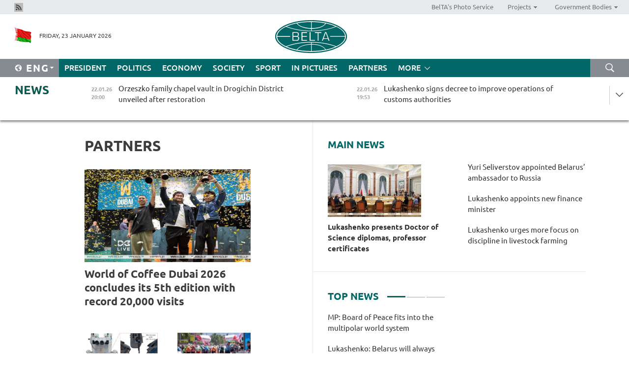

--- FILE ---
content_type: text/html; charset=UTF-8
request_url: https://eng.belta.by/partner_news/page/33/?day=21&month=10&year=22
body_size: 12144
content:
    
    	<!DOCTYPE HTML>
	<html lang="en-EN" >
	<head  prefix="article: https://ogp.me/ns/article#">
		<title>Partners | Belarus News | Belarusian news | Belarus today | news in Belarus | Minsk news | BELTA Page 33</title>
		<meta http-equiv="Content-Type" content="text/html; charset=utf-8">
                <meta name="viewport" content="width=device-width">
		<link rel="stylesheet" href="/styles/general_styles.css" type="text/css">
                                <link rel="stylesheet" href="/styles/styles2.css?1769128842" type="text/css">
                                <link rel="stylesheet" href="/styles/styles.css?1769128842" type="text/css">
                <link rel="stylesheet" href="/styles/tr_styles.css" type="text/css">
                            <link rel="icon" href="/desimages/fav.png" type="image/png">
		<meta name="keywords" content="">
		<meta name="description" content=" Page 33">
                
                 <link rel = "canonical" href="https://eng.belta.by/partner_news/page/33/">
                 
	    		                        <!-- Yandex.Metrika informer -->
<a href="https://metrika.yandex.by/stat/?id=15029098&amp;from=informer"
target="_blank" rel="nofollow"><img src="https://informer.yandex.ru/informer/15029098/1_1_FFFFFFFF_EFEFEFFF_0_pageviews"
style="width:80px; height:15px; border:0; display:none" alt="Яндекс.Метрика" title="Яндекс.Метрика: данные за сегодня (просмотры)" class="ym-advanced-informer" data-cid="15029098" data-lang="ru" /></a>
<!-- /Yandex.Metrika informer -->

<!-- Yandex.Metrika counter -->
<script type="text/javascript" >
   (function(m,e,t,r,i,k,a){m[i]=m[i]||function(){(m[i].a=m[i].a||[]).push(arguments)};
   m[i].l=1*new Date();
   for (var j = 0; j < document.scripts.length; j++) {if (document.scripts[j].src === r) { return; }}
   k=e.createElement(t),a=e.getElementsByTagName(t)[0],k.async=1,k.src=r,a.parentNode.insertBefore(k,a)})
   (window, document, "script", "https://mc.yandex.ru/metrika/tag.js", "ym");

   ym(15029098, "init", {
        clickmap:true,
        trackLinks:true,
        accurateTrackBounce:true,
        webvisor:true
   });
</script>
<noscript><div><img src="https://mc.yandex.ru/watch/15029098" style="position:absolute; left:-9999px;" alt="" /></div></noscript>
<!-- /Yandex.Metrika counter -->

            
                        <meta name="google-site-verification" content="Dd8uWU7VCf77OeeHXR5DHMQmZ-7j6FLk_JRDg71UqnQ" />

            
        

                                                                	</head>
	
	<body>

                
        <a id="top"></a>

    <div class="all   ">
        <div class="ban_main_top">
            
        </div>
        <div class="top_line">
	                <div class="social_icons">
                                          <a href="/rss" title="Rss"  target ="_self" onmouseover="this.children[0].src='https://eng.belta.by/images/storage/banners/000015_e75332d9759a535dbd02582b38240ace_work.jpg'" onmouseout="this.children[0].src='https://eng.belta.by/images/storage/banners/000015_06c67faab12793f011de90a38aef8cf1_work.jpg'">
                    <img src="https://eng.belta.by/images/storage/banners/000015_06c67faab12793f011de90a38aef8cf1_work.jpg" alt="Rss" title="Rss" />
                </a>
                        </div>
    
	        <script>
        var scroll_items = Array();
    </script>
<div class="projects_menu">
	
                    <div class="projects_menu_item " id="pr_el_97"><a target="_blank"  href="https://photobelta.by/"  title="BelTA&#039;s Photo Service" >
            <span>BelTA&#039;s Photo Service</span>    </a>
            </div>
	
                    <div class="projects_menu_item projects_menu_drop" id="pr_el_98"><a   href="https://eng.belta.by/"  title="Projects" >
            <span>Projects</span>    </a>
                    <script>
                var scroll_pr_m = "pr_m_98";
                scroll_items[scroll_items.length] = "pr_m_98";
            </script>
          <div class="projects_menu_s" id="pr_m_98">  
           	
                <div class="pr_menu_s_item">
                                                                                                                        <a target="_blank"   href="https://atom.belta.by/en" title="NUCLEAR POWER IN BELARUS AND WORLDWIDE" >NUCLEAR POWER IN BELARUS AND WORLDWIDE</a>
                        
                                    </div>
                       </div> 
            </div>
	
                    <div class="projects_menu_item projects_menu_drop" id="pr_el_105"><a   href="https://eng.belta.by/"  title="Government Bodies" >
            <span>Government Bodies</span>    </a>
                    <script>
                var scroll_pr_m = "pr_m_105";
                scroll_items[scroll_items.length] = "pr_m_105";
            </script>
          <div class="projects_menu_s" id="pr_m_105">  
           	
                <div class="pr_menu_s_item">
                                                                                                                        <a target="_blank"   href="http://president.gov.by/en/" title="President of the Republic of Belarus" >President of the Republic of Belarus</a>
                        
                                    </div>
            	
                <div class="pr_menu_s_item">
                                                                                                                        <a target="_blank"   href="http://www.government.by/en/" title="The Council of Ministers of the Republic of Belarus" >The Council of Ministers of the Republic of Belarus</a>
                        
                                    </div>
            	
                <div class="pr_menu_s_item">
                                                                                                                        <a target="_blank"   href="http://www.sovrep.gov.by/en/" title="The Council of the Republic of the National Assembly of the Republic of Belarus" >The Council of the Republic of the National Assembly of the Republic of Belarus</a>
                        
                                    </div>
            	
                <div class="pr_menu_s_item">
                                                                                                                        <a target="_blank"   href="http://house.gov.by/index.php/,,,,,1,0,0.html" title="The House of Representatives of the National Assembly of the Republic of Belarus" >The House of Representatives of the National Assembly of the Republic of Belarus</a>
                        
                                    </div>
            	
                <div class="pr_menu_s_item">
                                                                                                                        <a target="_blank"   href="http://www.kc.gov.by/en/main.aspx" title="The Constitutional Court of the Republic of Belarus" >The Constitutional Court of the Republic of Belarus</a>
                        
                                    </div>
            	
                <div class="pr_menu_s_item">
                                                                                                                        <a target="_blank"   href="http://www.supcourt.by/" title="The Supreme Court of the Republic of Belarus" >The Supreme Court of the Republic of Belarus</a>
                        
                                    </div>
            	
                <div class="pr_menu_s_item">
                                                                                                                        <a target="_blank"   href="http://www.kgk.gov.by/en" title="The State Control Committee of the Republic of Belarus" >The State Control Committee of the Republic of Belarus</a>
                        
                                    </div>
            	
                <div class="pr_menu_s_item">
                                                                                                                        <a target="_blank"   href="http://www.prokuratura.gov.by/en/" title="The Prosecutor General’s Office of the Republic of Belarus" >The Prosecutor General’s Office of the Republic of Belarus</a>
                        
                                    </div>
            	
                <div class="pr_menu_s_item">
                                                                                                                        <a target="_blank"   href="http://www.nbrb.by/engl/" title="The National Bank of the Republic of Belarus" >The National Bank of the Republic of Belarus</a>
                        
                                    </div>
            	
                <div class="pr_menu_s_item">
                                                                                                                        <a target="_blank"   href="http://www.mas.by/ru" title="Ministry of Architecture and Construction" >Ministry of Architecture and Construction</a>
                        
                                    </div>
            	
                <div class="pr_menu_s_item">
                                                                                                                        <a target="_blank"   href="http://mvd.gov.by/en/main.aspx" title="Ministry of the Interior" >Ministry of the Interior</a>
                        
                                    </div>
            	
                <div class="pr_menu_s_item">
                                                                                                                        <a target="_blank"   href="http://minzdrav.gov.by/" title="Ministry of Public Health" >Ministry of Public Health</a>
                        
                                    </div>
            	
                <div class="pr_menu_s_item">
                                                                                                                        <a target="_blank"   href="http://www.mjkx.gov.by/" title="Ministry of Housing and Utilities Services" >Ministry of Housing and Utilities Services</a>
                        
                                    </div>
            	
                <div class="pr_menu_s_item">
                                                                                                                        <a target="_blank"   href="http://mfa.gov.by/en/" title="Ministry of Foreign Affairs" >Ministry of Foreign Affairs</a>
                        
                                    </div>
            	
                <div class="pr_menu_s_item">
                                                                                                                        <a target="_blank"   href="http://www.mininform.gov.by/ru/" title="Ministry of Information" >Ministry of Information</a>
                        
                                    </div>
            	
                <div class="pr_menu_s_item">
                                                                                                                        <a target="_blank"   href="http://www.nalog.gov.by/ru/" title="Ministry for Taxes and Levies" >Ministry for Taxes and Levies</a>
                        
                                    </div>
            	
                <div class="pr_menu_s_item">
                                                                                                                        <a target="_blank"   href="http://www.kultura.by/" title="Ministry of Culture" >Ministry of Culture</a>
                        
                                    </div>
            	
                <div class="pr_menu_s_item">
                                                                                                                        <a target="_blank"   href="http://www.mlh.gov.by/en/forestry/resources.html" title="Ministry of Forestry" >Ministry of Forestry</a>
                        
                                    </div>
            	
                <div class="pr_menu_s_item">
                                                                                                                        <a target="_blank"   href="http://www.mil.by/en/" title="Ministry of Defense" >Ministry of Defense</a>
                        
                                    </div>
            	
                <div class="pr_menu_s_item">
                                                                                                                        <a target="_blank"   href="http://edu.gov.by/" title="Ministry of Education" >Ministry of Education</a>
                        
                                    </div>
            	
                <div class="pr_menu_s_item">
                                                                                                                        <a target="_blank"   href="http://minpriroda.gov.by/en/" title="Ministry of Natural Resources and Environmental Protection" >Ministry of Natural Resources and Environmental Protection</a>
                        
                                    </div>
            	
                <div class="pr_menu_s_item">
                                                                                                                        <a target="_blank"   href="http://www.minprom.gov.by/eng/welcome" title="Ministry of Industry" >Ministry of Industry</a>
                        
                                    </div>
            	
                <div class="pr_menu_s_item">
                                                                                                                        <a target="_blank"   href="http://www.mpt.gov.by/en/" title="Ministry of Communications and Informatization" >Ministry of Communications and Informatization</a>
                        
                                    </div>
            	
                <div class="pr_menu_s_item">
                                                                                                                        <a target="_blank"   href="https://www.mshp.gov.by/" title="Ministry of Agriculture and Food" >Ministry of Agriculture and Food</a>
                        
                                    </div>
            	
                <div class="pr_menu_s_item">
                                                                                                                        <a target="_blank"   href="http://mst.gov.by/en" title="Ministry of Sport and Tourism" >Ministry of Sport and Tourism</a>
                        
                                    </div>
            	
                <div class="pr_menu_s_item">
                                                                                                                        <a target="_blank"   href="http://www.mintorg.gov.by/index.php?lang=en" title="Ministry of Trade" >Ministry of Trade</a>
                        
                                    </div>
            	
                <div class="pr_menu_s_item">
                                                                                                                        <a target="_blank"   href="http://www.mintrans.gov.by/eng/index" title="Ministry of Transport and Communications" >Ministry of Transport and Communications</a>
                        
                                    </div>
            	
                <div class="pr_menu_s_item">
                                                                                                                        <a target="_blank"   href="http://www.mintrud.gov.by/en" title="Ministry of Labour and Social Protection" >Ministry of Labour and Social Protection</a>
                        
                                    </div>
            	
                <div class="pr_menu_s_item">
                                                                                                                        <a target="_blank"   href="http://mchs.gov.by/" title="Ministry for Emergency Situations" >Ministry for Emergency Situations</a>
                        
                                    </div>
            	
                <div class="pr_menu_s_item">
                                                                                                                        <a target="_blank"   href="http://www.minfin.gov.by/" title="Ministry of Finance" >Ministry of Finance</a>
                        
                                    </div>
            	
                <div class="pr_menu_s_item">
                                                                                                                        <a target="_blank"   href="http://www.economy.gov.by/en" title="Ministry of Economy" >Ministry of Economy</a>
                        
                                    </div>
            	
                <div class="pr_menu_s_item">
                                                                                                                        <a target="_blank"   href="http://www.minenergo.gov.by/en" title="Ministry of Energy" >Ministry of Energy</a>
                        
                                    </div>
            	
                <div class="pr_menu_s_item">
                                                                                                                        <a target="_blank"   href="http://minjust.gov.by/en/" title="Ministry of Justice" >Ministry of Justice</a>
                        
                                    </div>
            	
                <div class="pr_menu_s_item">
                                                                                                                        <a target="_blank"   href="http://www.gki.gov.by/" title="State Committee for the Management of State Property" >State Committee for the Management of State Property</a>
                        
                                    </div>
            	
                <div class="pr_menu_s_item">
                                                                                                                        <a target="_blank"   href="http://www.gknt.gov.by/opencms/opencms/en/index.html" title="State Committee for Science and Technologies" >State Committee for Science and Technologies</a>
                        
                                    </div>
            	
                <div class="pr_menu_s_item">
                                                                                                                        <a target="_blank"   href="http://gosstandart.gov.by/en-US/" title="State Committee for Standardization" >State Committee for Standardization</a>
                        
                                    </div>
            	
                <div class="pr_menu_s_item">
                                                                                                                        <a target="_blank"   href="http://gpk.gov.by/" title="State Border Committee" >State Border Committee</a>
                        
                                    </div>
            	
                <div class="pr_menu_s_item">
                                                                                                                        <a target="_blank"   href="http://www.gtk.gov.by/en" title="State Customs Committee" >State Customs Committee</a>
                        
                                    </div>
            	
                <div class="pr_menu_s_item">
                                                                                                                        <a target="_blank"   href="http://www.belstat.gov.by/en/" title="National Statistics Committee" >National Statistics Committee</a>
                        
                                    </div>
            	
                <div class="pr_menu_s_item">
                                                                                                                        <a target="_blank"   href="http://sk.gov.by/en/" title="Investigative Committee of the Republic of Belarus" >Investigative Committee of the Republic of Belarus</a>
                        
                                    </div>
            	
                <div class="pr_menu_s_item">
                                                                                                                        <a target="_blank"   href="http://brest-region.gov.by/index.php/en/" title="Brest Oblast Executive Committee" >Brest Oblast Executive Committee</a>
                        
                                    </div>
            	
                <div class="pr_menu_s_item">
                                                                                                                        <a target="_blank"   href="http://www.vitebsk-region.gov.by/en" title="Vitebsk Oblast Executive Committee" >Vitebsk Oblast Executive Committee</a>
                        
                                    </div>
            	
                <div class="pr_menu_s_item">
                                                                                                                        <a target="_blank"   href="http://gomel-region.gov.by/en/" title="Gomel Oblast Executive Committee" >Gomel Oblast Executive Committee</a>
                        
                                    </div>
            	
                <div class="pr_menu_s_item">
                                                                                                                        <a target="_blank"   href="http://www.region.grodno.by/en" title="Grodno Oblast Executive Committee" >Grodno Oblast Executive Committee</a>
                        
                                    </div>
            	
                <div class="pr_menu_s_item">
                                                                                                                        <a target="_blank"   href="http://www.minsk-region.gov.by/en/" title="Minsk Oblast Executive Committee" >Minsk Oblast Executive Committee</a>
                        
                                    </div>
            	
                <div class="pr_menu_s_item">
                                                                                                                        <a target="_blank"   href="http://mogilev-region.gov.by/en" title="Mogilev Oblast Executive Committee" >Mogilev Oblast Executive Committee</a>
                        
                                    </div>
            	
                <div class="pr_menu_s_item">
                                                                                                                        <a target="_blank"   href="http://minsk.gov.by/en/" title="Minsk City Executive Committee" >Minsk City Executive Committee</a>
                        
                                    </div>
                       </div> 
            </div>
</div>

     
        </div>
        <div class="header">
            <div class="header_date">
                                            <a class="header_flag" href="https://eng.belta.by" title="Flag"  target ="_self">
                <img 
                    src="https://eng.belta.by/images/storage/banners/000205_a31067f5f47a6d3dd1198811096c7f92_work.jpg" 
                    alt="Flag" 
                    title="Flag" 
                                    />
            </a>
            
                Friday, 23 January 2026
            </div>
	            	        <div class="logo">
            
                                                                    <a href="/" title="Belarusian Telegraph Agency"  target ="_self">
                            <span class="logo_img"><img src="https://eng.belta.by/images/storage/banners/000016_c6fefed385e51552b15905774bf48fbf_work.jpg" alt="Belarusian Telegraph Agency" title="Belarusian Telegraph Agency" /></span>
                                                    </a>
                                                        </div>
    
            <div class="weather_currency">
                <div class="weather_currency_inner">
                
	 	
                </div>
	    
            </div>
        </div>
    <div class="menu_line" >

	    <div class="main_langs" id="main_langs">
            <div class="main_langs_inner" id="main_langs_inner">
	
                                                    	
                                    <div class="main_lang_item" ><a target="_blank"   href="https://belta.by" title="Рус" >Рус</a></div>
        	
                                    <div class="main_lang_item" ><a target="_blank"   href="https://blr.belta.by" title="Бел" >Бел</a></div>
        	
                                    <div class="main_lang_item" ><a target="_blank"   href="https://pol.belta.by/" title="Pl" >Pl</a></div>
        	
                                    <div class="main_lang_item" ><a target="_blank"   href="https://deu.belta.by/" title="Deu" >Deu</a></div>
        	
                                    <div class="main_lang_item" ><a target="_blank"   href="https://esp.belta.by/" title="Esp" >Esp</a></div>
        	
                                    <div class="main_lang_item" ><a target="_blank"   href="https://chn.belta.by/" title="中文" >中文</a></div>
        </div>
<div class="main_lang_item main_lang_selected" ><a   href="https://eng.belta.by/" title="Eng">Eng</a></div>
</div>
		

	       <div class="h_menu_fp" id="h_menu_fp" >
    <div class="h_menu_title" id="h_menu_title">
                Menu
    </div>
            <div class="h_menu_s" id="h_menu_s"></div>
        <div class="menu_more">
            <div class="menu_more_title" id="h_menu_more" >More </div>
                    <div id="h_menu" class="h_menu">
                <div class="content_all_margin">
	                        <div class="menu_els" id="h_menu_line_1">
                                                            <div class="menu_item " id="h_menu_item_1_1">
                            <a   href="https://eng.belta.by/president/" title="President">President</a>
                        </div>
                                                                                <div class="menu_item " id="h_menu_item_1_2">
                            <a   href="https://eng.belta.by/politics/" title="Politics">Politics</a>
                        </div>
                                                                                <div class="menu_item " id="h_menu_item_1_3">
                            <a   href="https://eng.belta.by/economics/" title="Economy">Economy</a>
                        </div>
                                                                                <div class="menu_item " id="h_menu_item_1_4">
                            <a   href="https://eng.belta.by/society/" title="Society">Society</a>
                        </div>
                                                                                <div class="menu_item " id="h_menu_item_1_5">
                            <a   href="https://eng.belta.by/sport/" title="Sport">Sport</a>
                        </div>
                                                                                <div class="menu_item " id="h_menu_item_1_6">
                            <a   href="https://eng.belta.by/fotoreportage/" title="In Pictures">In Pictures</a>
                        </div>
                                                                                <div class="menu_item menu_item_selected" id="h_menu_item_1_7">
                            <a   href="https://eng.belta.by/partner_news/" title="Partners">Partners</a>
                        </div>
                                                </div>
                                            <div class="menu_els" id="h_menu_line_2">
                                                            <div class="menu_item " id="h_menu_item_2_1">
                            <a   href="https://eng.belta.by/photonews/" title="Daily Snapshot">Daily Snapshot</a>
                        </div>
                                                                                <div class="menu_item " id="h_menu_item_2_2">
                            <a   href="https://eng.belta.by/video/" title="Video">Video</a>
                        </div>
                                                </div>
                                            <div class="menu_els" id="h_menu_line_3">
                                                            <div class="menu_item " id="h_menu_item_3_1">
                            <a   href="https://eng.belta.by/about_company/" title="About BelTA">About BelTA</a>
                        </div>
                                                                                <div class="menu_item " id="h_menu_item_3_2">
                            <a   href="https://eng.belta.by/products/" title="Products and services">Products and services</a>
                        </div>
                                                                                <div class="menu_item " id="h_menu_item_3_3">
                            <a   href="https://eng.belta.by/subscription/" title="Subscription">Subscription</a>
                        </div>
                                                                                <div class="menu_item " id="h_menu_item_3_4">
                            <a   href="https://eng.belta.by/contacts/" title="Contact us">Contact us</a>
                        </div>
                                                </div>
                                            <div class="menu_els" id="h_menu_line_4">
                                                            <div class="menu_item " id="h_menu_item_4_1">
                            <a   href="https://eng.belta.by/opinions/" title="Experts">Experts</a>
                        </div>
                                                </div>
                            </div>
       
    </div>
                    </div>
           </div>            
	


	
    
    
	    <div class="search_btn" onclick="open_search('search')"></div>
<form action="/search/getResultsForPeriod/" id="search">
    <input type="text" name="query" value="" placeholder="Search website" class="search_edit"/>
    <input type="submit" value="Search" class="search_submit" />
    <div class="clear"></div>
        <div class="fp_search_where">
        <span id="fp_search_where">Search where:</span>
            <input type="radio" name="group" value="0" id="group_0"/><label for="group_0">Search everywhere</label>
                            </div>
       <div class="fp_search_where">
        <span id="fp_search_when">In period</span>
            <input type="radio" name="period" value="0" id="period_0"/><label for="period_0">Entire period</label>
            <input type="radio" name="period" value="1" id="period_1"/><label for="period_1">Entire day</label>
            <input type="radio" name="period" value="2" id="period_2"/><label for="period_2">Entire week</label>
            <input type="radio" name="period" value="3" id="period_3"/><label for="period_3">Entire month</label>
            <input type="radio" name="period" value="4" id="period_4"/><label for="period_4">Entire year</label>
                </div>
    <div class="search_close close_btn" onclick="close_search('search')"></div>
</form>
   

    </div>
    <div class="top_lenta_inner">
  <div class="top_lenta">
    <a href="/" title="Back to main" class="tl_logo"></a>
    <div class="tl_title">
                    <a href="https://eng.belta.by/all_news" title="News">News</a>
            </div>
                            <div class="tl_inner" id="tl_inner">
        
        <div class="tl_item">
	        	            	            	            	        	                            <div class="lenta_date_box">
                    <div class="lenta_date">
                   	               22.01.26
	                              <div class="line"></div>
                    </div>
                    </div>
	                                                                        	                	                                <a  href="https://eng.belta.by/society/view/orzeszko-family-chapel-vault-in-drogichin-district-unveiled-after-restoration-176065-2026/"   title="Orzeszko family chapel vault in Drogichin District unveiled after restoration ">
                    <span class="tl_date">
                                                                                                    <span class="lenta_date_past">22.01.26</span>
                                                <span>20:00</span>
                    </span>
                    <span class="tl_news">Orzeszko family chapel vault in Drogichin District unveiled after restoration </span>
                    <span class="tl_node">Society</span>
                </a>
        </div>
        
        <div class="tl_item">
	        	            	        	                                                                        	                	                                <a  href="https://eng.belta.by/president/view/lukashenko-signs-decree-to-improve-operations-of-customs-authorities-176085-2026/"   title="Lukashenko signs decree to improve operations of customs authorities">
                    <span class="tl_date">
                                                                                                    <span class="lenta_date_past">22.01.26</span>
                                                <span>19:53</span>
                    </span>
                    <span class="tl_news">Lukashenko signs decree to improve operations of customs authorities</span>
                    <span class="tl_node">President</span>
                </a>
        </div>
        
        <div class="tl_item">
	        	            	        	                                                                        	                	                                <a  href="https://eng.belta.by/society/view/former-pm-azarov-details-us-motives-behind-creating-anti-corruption-bodies-in-ukraine-176068-2026/"   title="Former PM Azarov details U.S. motives behind creating anti-corruption bodies in Ukraine
   
 ">
                    <span class="tl_date">
                                                                                                    <span class="lenta_date_past">22.01.26</span>
                                                <span>19:36</span>
                    </span>
                    <span class="tl_news">Former PM Azarov details U.S. motives behind creating anti-corruption bodies in Ukraine
   
 </span>
                    <span class="tl_node">Society</span>
                </a>
        </div>
        
        <div class="tl_item">
	        	            	        	                                                                        	                	                                <a  href="https://eng.belta.by/president/view/lukashenko-approves-draft-agreement-with-indonesia-on-mutual-protection-of-classified-information-176084-2026/"   title="Lukashenko approves draft agreement with Indonesia on mutual protection of classified information">
                    <span class="tl_date">
                                                                                                    <span class="lenta_date_past">22.01.26</span>
                                                <span>19:29</span>
                    </span>
                    <span class="tl_news">Lukashenko approves draft agreement with Indonesia on mutual protection of classified information</span>
                    <span class="tl_node">President</span>
                </a>
        </div>
        
        <div class="tl_item">
	        	            	        	                                                                        	                	                                <a  href="https://eng.belta.by/president/view/lukashenko-congratulates-yoweri-kaguta-museveni-on-re-election-as-president-of-uganda-176083-2026/"   title="Lukashenko congratulates Yoweri Kaguta Museveni on re-election as president of Uganda">
                    <span class="tl_date">
                                                                                                    <span class="lenta_date_past">22.01.26</span>
                                                <span>19:26</span>
                    </span>
                    <span class="tl_news">Lukashenko congratulates Yoweri Kaguta Museveni on re-election as president of Uganda</span>
                    <span class="tl_node">President</span>
                </a>
        </div>
        
        <div class="tl_item">
	        	            	        	                                                                        	                	                                <a  href="https://eng.belta.by/president/view/lukashenko-approves-draft-amendments-to-intergovernmental-agreements-with-russia-in-gas-sector-176082-2026/"   title="Lukashenko approves draft amendments to intergovernmental agreements with Russia in gas sector">
                    <span class="tl_date">
                                                                                                    <span class="lenta_date_past">22.01.26</span>
                                                <span>19:08</span>
                    </span>
                    <span class="tl_news">Lukashenko approves draft amendments to intergovernmental agreements with Russia in gas sector</span>
                    <span class="tl_node">President</span>
                </a>
        </div>
        
        <div class="tl_item">
	        	            	        	                                                                        	                	                                <a  href="https://eng.belta.by/society/view/belovezhskaya-pushcha-begins-winter-bison-count-176070-2026/"   title="Belovezhskaya Pushcha begins winter bison count">
                    <span class="tl_date">
                                                                                                    <span class="lenta_date_past">22.01.26</span>
                                                <span>18:58</span>
                    </span>
                    <span class="tl_news">Belovezhskaya Pushcha begins winter bison count</span>
                    <span class="tl_node">Society</span>
                </a>
        </div>
        
        <div class="tl_item">
	        	            	        	                                                                        	                	                                <a  href="https://eng.belta.by/society/view/analyst-credits-belarus-diplomatic-approach-for-engaging-a-stubborn-europe-176081-2026/"   title="Expert: Belarus champions dialogue, can even reason with an ‘unruly adolescent’ Europe">
                    <span class="tl_date">
                                                                                                    <span class="lenta_date_past">22.01.26</span>
                                                <span>18:41</span>
                    </span>
                    <span class="tl_news">Expert: Belarus champions dialogue, can even reason with an ‘unruly adolescent’ Europe</span>
                    <span class="tl_node">Society</span>
                </a>
        </div>
        
        <div class="tl_item">
	        	            	        	                                                                        	                	                                <a  href="https://eng.belta.by/society/view/vladimir-mulyavin-tribute-held-at-national-library-in-minsk-176063-2026/"   title="Vladimir Mulyavin tribute held at National Library in Minsk ">
                    <span class="tl_date">
                                                                                                    <span class="lenta_date_past">22.01.26</span>
                                                <span>18:20</span>
                    </span>
                    <span class="tl_news">Vladimir Mulyavin tribute held at National Library in Minsk </span>
                    <span class="tl_node">Society</span>
                </a>
        </div>
        
        <div class="tl_item">
	        	            	        	                                                                        	                	                                <a  href="https://eng.belta.by/president/view/lukashenko-appoints-seliverstov-vice-premier-for-relations-with-russia-176080-2026/"   title="Lukashenko appoints Seliverstov vice-premier for relations with Russia">
                    <span class="tl_date">
                                                                                                    <span class="lenta_date_past">22.01.26</span>
                                                <span>18:02</span>
                    </span>
                    <span class="tl_news">Lukashenko appoints Seliverstov vice-premier for relations with Russia</span>
                    <span class="tl_node">President</span>
                </a>
        </div>
        
        <div class="tl_item">
	        	            	        	                                                                        	                	                                <a  href="https://eng.belta.by/politics/view/belarus-at-osce-urges-all-states-to-revive-peace-to-the-world-slogan-176079-2026/"   title="Belarus at OSCE urges all states to revive peace to the world slogan">
                    <span class="tl_date">
                                                                                                    <span class="lenta_date_past">22.01.26</span>
                                                <span>17:49</span>
                    </span>
                    <span class="tl_news">Belarus at OSCE urges all states to revive peace to the world slogan</span>
                    <span class="tl_node">Politics</span>
                </a>
        </div>
        
        <div class="tl_item">
	        	            	        	                                                                        	                	                                <a  href="https://eng.belta.by/politics/view/belarus-to-observe-final-phase-of-myanmars-general-election-176074-2026/"   title="Belarus to observe final phase of Myanmar’s general election">
                    <span class="tl_date">
                                                                                                    <span class="lenta_date_past">22.01.26</span>
                                                <span>17:38</span>
                    </span>
                    <span class="tl_news">Belarus to observe final phase of Myanmar’s general election</span>
                    <span class="tl_node">Politics</span>
                </a>
        </div>
        
        <div class="tl_item">
	        	            	        	                                                                        	                	                                <a  href="https://eng.belta.by/politics/view/belarus-does-not-see-board-of-peace-as-alternative-to-existing-international-mechanisms-176078-2026/"   title="Belarus does not see Board of Peace as alternative to existing international mechanisms  ">
                    <span class="tl_date">
                                                                                                    <span class="lenta_date_past">22.01.26</span>
                                                <span>17:29</span>
                    </span>
                    <span class="tl_news">Belarus does not see Board of Peace as alternative to existing international mechanisms  </span>
                    <span class="tl_node">Politics</span>
                </a>
        </div>
        
        <div class="tl_item">
	        	            	        	                                                                        	                	                                <a  href="https://eng.belta.by/politics/view/belarus-at-osce-board-of-peace-is-intended-to-institutionalize-logic-of-dialogue-not-diktat-176077-2026/"   title=" Belarus at OSCE: Board of Peace is intended to institutionalize logic of dialogue, not diktat
  
 ">
                    <span class="tl_date">
                                                                                                    <span class="lenta_date_past">22.01.26</span>
                                                <span>17:18</span>
                    </span>
                    <span class="tl_news"> Belarus at OSCE: Board of Peace is intended to institutionalize logic of dialogue, not diktat
  
 </span>
                    <span class="tl_node">Politics</span>
                </a>
        </div>
        
        <div class="tl_item">
	        	            	        	                                                                        	                	                                <a  href="https://eng.belta.by/politics/view/belarus-representative-osce-is-experiencing-deepest-crisis-176076-2026/"   title="Belarus’ representative: OSCE is experiencing deepest crisis">
                    <span class="tl_date">
                                                                                                    <span class="lenta_date_past">22.01.26</span>
                                                <span>17:14</span>
                    </span>
                    <span class="tl_news">Belarus’ representative: OSCE is experiencing deepest crisis</span>
                    <span class="tl_node">Politics</span>
                </a>
        </div>
        
        <div class="tl_item">
	        	            	        	                                                                        	                	                                <a  href="https://eng.belta.by/politics/view/a-shift-towards-a-world-without-rules-key-takeaways-from-davos-forum-176075-2026/"   title="‘A shift towards a world without rules&#039;. Key takeaways from Davos Forum">
                    <span class="tl_date">
                                                                                                    <span class="lenta_date_past">22.01.26</span>
                                                <span>16:55</span>
                    </span>
                    <span class="tl_news">‘A shift towards a world without rules'. Key takeaways from Davos Forum</span>
                    <span class="tl_node">Politics</span>
                </a>
        </div>
        
        <div class="tl_item">
	        	            	        	                                                                        	                	                                <a  href="https://eng.belta.by/politics/view/mfa-belarus-joins-board-of-peace-to-actively-participate-in-shaping-new-security-architecture-176073-2026/"   title="MFA: Belarus joins Board of Peace to actively participate in shaping new security architecture">
                    <span class="tl_date">
                                                                                                    <span class="lenta_date_past">22.01.26</span>
                                                <span>16:41</span>
                    </span>
                    <span class="tl_news">MFA: Belarus joins Board of Peace to actively participate in shaping new security architecture</span>
                    <span class="tl_node">Politics</span>
                </a>
        </div>
        
        <div class="tl_item">
	        	            	        	                                                                        	                	                                <a  href="https://eng.belta.by/politics/view/belarus-adds-trumps-peace-board-initiative-to-osce-permanent-council-agenda-176072-2026/"   title="Belarus adds Trump’s Peace Board initiative to OSCE Permanent Council agenda">
                    <span class="tl_date">
                                                                                                    <span class="lenta_date_past">22.01.26</span>
                                                <span>16:39</span>
                    </span>
                    <span class="tl_news">Belarus adds Trump’s Peace Board initiative to OSCE Permanent Council agenda</span>
                    <span class="tl_node">Politics</span>
                </a>
        </div>
        
        <div class="tl_item">
	        	            	        	                                                                        	                	                                <a  href="https://eng.belta.by/sport/view/belarus-berazavik-takes-silver-at-lednev-cup-2026-176066-2026/"   title="Belarus’ Berazavik takes silver at Lednev Cup 2026">
                    <span class="tl_date">
                                                                                                    <span class="lenta_date_past">22.01.26</span>
                                                <span>16:18</span>
                    </span>
                    <span class="tl_news">Belarus’ Berazavik takes silver at Lednev Cup 2026</span>
                    <span class="tl_node">Sport</span>
                </a>
        </div>
        
        <div class="tl_item">
	        	            	        	                                                                        	                	                                <a  href="https://eng.belta.by/politics/view/belarus-georgia-discuss-ways-to-resume-inter-parliamentary-interaction-176069-2026/"   title="Belarus, Georgia discuss ways to resume inter-parliamentary interaction">
                    <span class="tl_date">
                                                                                                    <span class="lenta_date_past">22.01.26</span>
                                                <span>16:04</span>
                    </span>
                    <span class="tl_news">Belarus, Georgia discuss ways to resume inter-parliamentary interaction</span>
                    <span class="tl_node">Politics</span>
                </a>
        </div>
        
        <div class="tl_item">
	        	            	        	                                                                        	                	                                <a  href="https://eng.belta.by/politics/view/belarusian-ambassador-attends-ceremony-to-launch-board-of-peace-charter-176071-2026/"   title="Belarusian Ambassador attends ceremony to launch Board of Peace charter ">
                    <span class="tl_date">
                                                                                                    <span class="lenta_date_past">22.01.26</span>
                                                <span>15:41</span>
                    </span>
                    <span class="tl_news">Belarusian Ambassador attends ceremony to launch Board of Peace charter </span>
                    <span class="tl_node">Politics</span>
                </a>
        </div>
        
        <div class="tl_item">
	        	            	        	                                                                        	                	                                <a  href="https://eng.belta.by/economics/view/buce-accredits-first-company-from-yemen-176067-2026/"   title="BUCE accredits first company from Yemen">
                    <span class="tl_date">
                                                                                                    <span class="lenta_date_past">22.01.26</span>
                                                <span>15:26</span>
                    </span>
                    <span class="tl_news">BUCE accredits first company from Yemen</span>
                    <span class="tl_node">Economy</span>
                </a>
        </div>
        
        <div class="tl_item">
	        	            	        	                                                                        	                	                                <a  href="https://eng.belta.by/economics/view/mart-explains-measures-to-boost-presence-of-belarusian-goods-in-retail-networks-176064-2026/"   title="MART explains measures to boost presence of Belarusian Goods in retail networks">
                    <span class="tl_date">
                                                                                                    <span class="lenta_date_past">22.01.26</span>
                                                <span>14:57</span>
                    </span>
                    <span class="tl_news">MART explains measures to boost presence of Belarusian Goods in retail networks</span>
                    <span class="tl_node">Economy</span>
                </a>
        </div>
        
        <div class="tl_item">
	        	            	        	                                                                        	                	                                <a  href="https://eng.belta.by/politics/view/belarusian-party-belaya-rus-myanmars-usdp-sign-roadmap-for-cooperation-176062-2026/"   title="Belarusian party Belaya Rus, Myanmar&#039;s USDP sign roadmap for cooperation ">
                    <span class="tl_date">
                                                                                                    <span class="lenta_date_past">22.01.26</span>
                                                <span>14:40</span>
                    </span>
                    <span class="tl_news">Belarusian party Belaya Rus, Myanmar's USDP sign roadmap for cooperation </span>
                    <span class="tl_node">Politics</span>
                </a>
        </div>
        
        <div class="tl_item">
	        	            	        	                                                                        	                	                                <a  href="https://eng.belta.by/economics/view/new-ambassador-to-russia-outlines-strategy-to-promote-belarusian-goods-176061-2026/"   title="New ambassador to Russia outlines strategy to promote Belarusian goods">
                    <span class="tl_date">
                                                                                                    <span class="lenta_date_past">22.01.26</span>
                                                <span>14:18</span>
                    </span>
                    <span class="tl_news">New ambassador to Russia outlines strategy to promote Belarusian goods</span>
                    <span class="tl_node">Economy</span>
                </a>
        </div>
        
        <div class="tl_item">
	        	            	        	                                                                        	                	                                <a  href="https://eng.belta.by/economics/view/belarus-new-finance-minister-identifies-stability-efficient-spending-as-key-tasks-176060-2026/"   title="Belarus’ new finance minister identifies stability, efficient spending as key tasks">
                    <span class="tl_date">
                                                                                                    <span class="lenta_date_past">22.01.26</span>
                                                <span>13:51</span>
                    </span>
                    <span class="tl_news">Belarus’ new finance minister identifies stability, efficient spending as key tasks</span>
                    <span class="tl_node">Economy</span>
                </a>
        </div>
        
        <div class="tl_item">
	        	            	        	                                                                        	                	                                <a  href="https://eng.belta.by/society/view/belarusian-mfa-honors-its-war-veterans-176059-2026/"   title="Belarusian MFA honors its war veterans 
   
 ">
                    <span class="tl_date">
                                                                                                    <span class="lenta_date_past">22.01.26</span>
                                                <span>13:33</span>
                    </span>
                    <span class="tl_news">Belarusian MFA honors its war veterans 
   
 </span>
                    <span class="tl_node">Society</span>
                </a>
        </div>
        
        <div class="tl_item">
	        	            	        	                                                                        	                	                                <a  href="https://eng.belta.by/politics/view/lavrov-extends-diplomatic-worker-day-greetings-to-belarusian-diplomats-176058-2026/"   title="Lavrov extends Diplomatic Workers&#039; Day greetings to Belarusian diplomats ">
                    <span class="tl_date">
                                                                                                    <span class="lenta_date_past">22.01.26</span>
                                                <span>13:05</span>
                    </span>
                    <span class="tl_news">Lavrov extends Diplomatic Workers' Day greetings to Belarusian diplomats </span>
                    <span class="tl_node">Politics</span>
                </a>
        </div>
        
        <div class="tl_item">
	        	            	        	                                                                        	                	                                <a  href="https://eng.belta.by/partner_news/view/chinese-researchers-develop-eye-surgery-robot-176054-2026/"   title="Chinese researchers develop eye surgery robot ">
                    <span class="tl_date">
                                                                                                    <span class="lenta_date_past">22.01.26</span>
                                                <span>12:57</span>
                    </span>
                    <span class="tl_news">Chinese researchers develop eye surgery robot </span>
                    <span class="tl_node">Partners</span>
                </a>
        </div>
        
        <div class="tl_item">
	        	            	        	                                                                        	                	                                <a  href="https://eng.belta.by/president/view/belarusian-military-doctors-commended-for-their-work-176057-2026/"   title="Belarusian military doctors commended for their work">
                    <span class="tl_date">
                                                                                                    <span class="lenta_date_past">22.01.26</span>
                                                <span>12:54</span>
                    </span>
                    <span class="tl_news">Belarusian military doctors commended for their work</span>
                    <span class="tl_node">President</span>
                </a>
        </div>
        <a class="all_news" href="https://eng.belta.by/all_news" title="All news">All news</a> 
    </div>
    <div class="tl_arrow" title="" id="tl_arrow"></div>
    <a class="all_news main_left_col" href="https://eng.belta.by/all_news" title="All news">All news</a> 
  </div>
    
</div>    <div class="main">
      <div class="content">  
          <div class="content_margin">       
        	    
						    <div class="content_margin">    
	<h1 class="upper">Partners</h1>
	    <div class="main_in_rubric">
                                                                <a href="https://eng.belta.by/partner_news/view/world-of-coffee-dubai-2026-concludes-its-5th-edition-with-record-20000-visits-176041-2026/"  title="World of Coffee Dubai 2026 concludes its 5th edition with record 20,000 visits " class="news_with_rubric_img">
                <img src="https://eng.belta.by/images/storage/news/with_archive/2026/000177_1769065520_176041_big.jpg" alt="" title=""/>
            </a>
                <a href="https://eng.belta.by/partner_news/view/world-of-coffee-dubai-2026-concludes-its-5th-edition-with-record-20000-visits-176041-2026/"  title="World of Coffee Dubai 2026 concludes its 5th edition with record 20,000 visits " class="main_news1_title">
            World of Coffee Dubai 2026 concludes its 5th edition with record 20,000 visits 
        </a>
            </div>

    <div >
	                                                                                                                        <div class="news_item_main">
                                            <a href="https://eng.belta.by/partner_news/view/chinese-researchers-develop-eye-surgery-robot-176054-2026/"  title="Chinese researchers develop eye surgery robot " class="news_with_rubric_img">
                           <img src="https://eng.belta.by/images/storage/news/with_archive/2026/000177_1769075317_176054_medium.jpg" alt="" title=""/>
                        </a>
                                        <a href="https://eng.belta.by/partner_news/view/chinese-researchers-develop-eye-surgery-robot-176054-2026/"  title="Chinese researchers develop eye surgery robot ">
                            Chinese researchers develop eye surgery robot 
                    </a>
            </div>
	                                                                                                                        <div class="news_item_main">
                                            <a href="https://eng.belta.by/partner_news/view/tour-of-turkiye-praised-by-cycling-union-chief-as-globally-watched-race-176039-2026/"  title="Tour of Türkiye praised by cycling union chief as globally watched race " class="news_with_rubric_img">
                           <img src="https://eng.belta.by/images/storage/news/with_archive/2026/000177_1769063755_176039_medium.jpg" alt="" title=""/>
                        </a>
                                        <a href="https://eng.belta.by/partner_news/view/tour-of-turkiye-praised-by-cycling-union-chief-as-globally-watched-race-176039-2026/"  title="Tour of Türkiye praised by cycling union chief as globally watched race ">
                            Tour of Türkiye praised by cycling union chief as globally watched race 
                    </a>
            </div>
	    </div>
    </div>    
	<div class="content_margin" id="inner">    
	                  	           	     
                       
                                                                                          <div class="new_date">
                    <div class="day">10</div><div class="month_year"><span>.</span>09.25</div>
                </div>
                           <div class="news_item">
               <div class="date">10:16</div>
		<a href="/partner_news/view/iran-announces-launch-of-three-new-satellites-by-2026-171316-2025/"  title="Iran announces launch of three new satellites by 2026 " class="rubric_item_title">
			Iran announces launch of three new satellites by 2026 
		</a>
    
        </div>
                  	           	     
                       
                                         <div class="news_item">
               <div class="date">09:34</div>
		<a href="/partner_news/view/s-korea-adds-166000-jobs-in-aug-youth-employment-remains-weak-171314-2025/"  title="S. Korea adds 166,000 jobs in Aug.; youth employment remains weak " class="rubric_item_title">
			S. Korea adds 166,000 jobs in Aug.; youth employment remains weak 
		</a>
    
        </div>
                  	           	     
                       
                                                                                          <div class="new_date">
                    <div class="day">09</div><div class="month_year"><span>.</span>09.25</div>
                </div>
                           <div class="news_item">
               <div class="date">12:49</div>
		<a href="/partner_news/view/venice-film-festival-welcomes-stronger-presence-of-chinese-films-171287-2025/"  title="Venice Film Festival welcomes stronger presence of Chinese films " class="rubric_item_title">
			Venice Film Festival welcomes stronger presence of Chinese films 
		</a>
    
        </div>
                  	           	     
                       
                                         <div class="news_item">
               <div class="date">11:03</div>
		<a href="/partner_news/view/abu-dhabi-marine-sports-club-announces-al-alia-bwanish-sailing-race-on-september-12-171279-2025/"  title="Abu Dhabi Marine Sports Club announces Al Alia Bwanish Sailing Race on September 12 " class="rubric_item_title">
			Abu Dhabi Marine Sports Club announces Al Alia Bwanish Sailing Race on September 12 
		</a>
    
        </div>
                  	           	     
                       
                                         <div class="news_item">
               <div class="date">10:19</div>
		<a href="/partner_news/view/turkish-homegrown-electro-optical-sight-system-begins-mission-171276-2025/"  title="Turkish homegrown electro-optical sight system begins mission " class="rubric_item_title">
			Turkish homegrown electro-optical sight system begins mission 
		</a>
    
        </div>
                  	           	     
                       
                                         <div class="news_item">
               <div class="date">09:37</div>
		<a href="/partner_news/view/china-launches-new-remote-sensing-satellite-171273-2025/"  title="China launches new remote sensing satellite " class="rubric_item_title">
			China launches new remote sensing satellite 
		</a>
    
        </div>
                  	           	     
                       
                                                                                          <div class="new_date">
                    <div class="day">08</div><div class="month_year"><span>.</span>09.25</div>
                </div>
                           <div class="news_item">
               <div class="date">12:56</div>
		<a href="/partner_news/view/russia-creates-ai-to-recognise-human-emotions-171260-2025/"  title="Russia creates AI to recognise human emotions  " class="rubric_item_title">
			Russia creates AI to recognise human emotions  
		</a>
    
        </div>
                  	           	     
                       
                                         <div class="news_item">
               <div class="date">11:28</div>
		<a href="/partner_news/view/irans-zahra-kiani-wins-historic-gold-at-wushu-world-championships-in-brazil-171248-2025/"  title="Iran’s Zahra Kiani wins historic gold at Wushu World Championships in Brazil " class="rubric_item_title">
			Iran’s Zahra Kiani wins historic gold at Wushu World Championships in Brazil 
		</a>
    
        </div>
                  	           	     
                       
                                         <div class="news_item">
               <div class="date">10:03</div>
		<a href="/partner_news/view/toba-caldera-geopark-secures-unesco-green-card-status-171246-2025/"  title="Toba Caldera Geopark secures UNESCO green card status   " class="rubric_item_title">
			Toba Caldera Geopark secures UNESCO green card status   
		</a>
    
        </div>
                  	           	     
                       
                                         <div class="news_item">
               <div class="date">09:20</div>
		<a href="/partner_news/view/chinese-athletes-win-four-titles-at-world-athletics-continental-tour-in-beijing-171244-2025/"  title="Chinese athletes win four titles at World Athletics Continental Tour in Beijing " class="rubric_item_title">
			Chinese athletes win four titles at World Athletics Continental Tour in Beijing 
		</a>
    
        </div>
 
        
				        	<div class="pages pages_shift" id="pages">
               <div class="pages_inner">
				                    <a href="/partner_news/page/32/?day=08&month=09&year=25" title="Previous" class="p_prev" >Previous</a>
				                    <a href="/partner_news/page/21/?day=08&month=09&year=25" title="" class="p_prev_block" >[21..31]</a>
				                    <a href="/partner_news/page/31/?day=08&month=09&year=25" title="31" class="page_item " >31</a>
		                    <a href="/partner_news/page/32/?day=08&month=09&year=25" title="32" class="page_item " >32</a>
		                    <a href="/partner_news/page/33/?day=08&month=09&year=25" title="33" class="page_item page_item_selected" >33</a>
		                    <a href="/partner_news/page/34/?day=08&month=09&year=25" title="34" class="page_item " >34</a>
		                    <a href="/partner_news/page/35/?day=08&month=09&year=25" title="35" class="page_item " >35</a>
		                    <a href="/partner_news/page/36/?day=08&month=09&year=25" title="36" class="page_item " >36</a>
		                    <a href="/partner_news/page/37/?day=08&month=09&year=25" title="37" class="page_item " >37</a>
		                    <a href="/partner_news/page/38/?day=08&month=09&year=25" title="38" class="page_item " >38</a>
		                    <a href="/partner_news/page/39/?day=08&month=09&year=25" title="39" class="page_item " >39</a>
		                    <a href="/partner_news/page/40/?day=08&month=09&year=25" title="40" class="page_item " >40</a>
			
					<a href="/partner_news/page/41/?day=08&month=09&year=25" title="" class="p_next_block" >[41..46]</a>
		                			<a href="/partner_news/page/34/?day=08&month=09&year=25" title="Next" class="p_next" >Next</a>
		            </div>
    </div>        </div>

          </div>
      </div>
      		      		                <!--noindex-->
  <div class="main_news_inner">
	<div class="block_title">Main news</div>
    <div class="mni_col">    
            <div class="rc_item rc_item_main">                                                                	                	                                                    <a href="https://eng.belta.by/president/view/lukashenko-presents-doctor-of-science-diplomas-professor-certificates-176046-2026/" title="Lukashenko presents Doctor of Science diplomas, professor certificates" >
                        <img src="https://eng.belta.by/images/storage/news/with_archive/2026/000019_1769070396_176046_small.jpg" alt="" title=""/>
                    </a>
                               
                <a href="https://eng.belta.by/president/view/lukashenko-presents-doctor-of-science-diplomas-professor-certificates-176046-2026/" title="Lukashenko presents Doctor of Science diplomas, professor certificates" class="last_news_title_main" >Lukashenko presents Doctor of Science diplomas, professor certificates
                     
                                    </a>
              </div>
        </div>
    
    


	    <div class="mni_col">
             <div class="rc_item">                                                                	                	                                               
                <a href="https://eng.belta.by/president/view/yuri-seliverstov-appointed-belarus-ambassador-to-russia-176053-2026/" title="Yuri Seliverstov appointed Belarus’ ambassador to Russia"  >Yuri Seliverstov appointed Belarus’ ambassador to Russia
                     
                                    </a>
              </div>
             <div class="rc_item">                                                                	                	                                               
                <a href="https://eng.belta.by/president/view/lukashenko-appoints-new-finance-minister-176055-2026/" title="Lukashenko appoints new finance minister"  >Lukashenko appoints new finance minister
                     
                                    </a>
              </div>
             <div class="rc_item">                                                                	                	                                               
                <a href="https://eng.belta.by/president/view/lukashenko-urges-more-focus-on-discipline-in-livestock-farming-176050-2026/" title="Lukashenko urges more focus on discipline in livestock farming"  >Lukashenko urges more focus on discipline in livestock farming
                     
                                    </a>
              </div>
        </div>

  </div>
    <!--/noindex-->
    
  <div class="adv_col">
    <div class="ban_inner_right">
        
    </div>
  </div>

  <div class="right_col">
  	  	<!--noindex-->
        <div class="top_news">
                
    <div class="block_title">
        Top news        <div class="topNewsSlider_dots" id="topNewsSlider_dots"></div>
    </div>
    	    <div class="topNewsSlider">
		                            <div class="tn_item">
		                		                		                		                			                			                			                <a href="https://eng.belta.by/politics/view/mp-board-of-peace-fits-into-the-multipolar-world-system-176052-2026/"    title="MP: Board of Peace fits into the multipolar world system">
		                            MP: Board of Peace fits into the multipolar world system
		                             
		                            		                        </a>
                        </div>
		                            <div class="tn_item">
		                		                		                		                			                			                			                <a href="https://eng.belta.by/president/view/lukashenko-belarus-will-always-find-money-and-time-for-concrete-scientific-work-176047-2026/"    title="Lukashenko: Belarus will always find money and time for concrete scientific work">
		                            Lukashenko: Belarus will always find money and time for concrete scientific work
		                             
		                            		                        </a>
                        </div>
		                            <div class="tn_item">
		                		                		                		                			                			                			                <a href="https://eng.belta.by/president/view/lukashenko-highlights-scientists-unique-role-in-shaping-future-176045-2026/"    title="Lukashenko highlights scientists’ unique role in shaping future">
		                            Lukashenko highlights scientists’ unique role in shaping future
		                             
		                            		                        </a>
                        </div>
		                            <div class="tn_item">
		                		                		                		                			                			                			                <a href="https://eng.belta.by/president/view/lukashenko-appoints-seliverstov-vice-premier-for-relations-with-russia-176080-2026/"    title="Lukashenko appoints Seliverstov vice-premier for relations with Russia">
		                            Lukashenko appoints Seliverstov vice-premier for relations with Russia
		                             
		                            		                        </a>
                        </div>
		                            <div class="tn_item">
		                		                		                		                			                			                			                <a href="https://eng.belta.by/president/view/lukashenko-identifies-unprecedented-change-as-hallmark-of-current-era-176043-2026/"    title="Lukashenko identifies unprecedented change as hallmark of current era">
		                            Lukashenko identifies unprecedented change as hallmark of current era
		                             
		                            		                        </a>
                        </div>
		                            <div class="tn_item">
		                		                		                		                			                			                			                <a href="https://eng.belta.by/politics/view/belarusian-ambassador-attends-ceremony-to-launch-board-of-peace-charter-176071-2026/"    title="Belarusian Ambassador attends ceremony to launch Board of Peace charter ">
		                            Belarusian Ambassador attends ceremony to launch Board of Peace charter 
		                             
		                            		                        </a>
                        </div>
		                            <div class="tn_item">
		                		                		                		                			                			                			                <a href="https://eng.belta.by/society/view/belarusian-mfa-honors-its-war-veterans-176059-2026/"    title="Belarusian MFA honors its war veterans 
   
 ">
		                            Belarusian MFA honors its war veterans 
   
 
		                             
		                            		                        </a>
                        </div>
		                            <div class="tn_item">
		                		                		                		                			                			                			                <a href="https://eng.belta.by/economics/view/new-ambassador-to-russia-outlines-strategy-to-promote-belarusian-goods-176061-2026/"    title="New ambassador to Russia outlines strategy to promote Belarusian goods">
		                            New ambassador to Russia outlines strategy to promote Belarusian goods
		                             
		                            		                        </a>
                        </div>
		                            <div class="tn_item">
		                		                		                		                			                			                			                <a href="https://eng.belta.by/society/view/belarusian-government-seeks-to-modernize-child-care-allowance-system-176012-2026/"    title="Belarusian government seeks to modernize child care benefit system">
		                            Belarusian government seeks to modernize child care benefit system
		                             
		                            		                        </a>
                        </div>
		                            <div class="tn_item">
		                		                		                		                			                			                			                <a href="https://eng.belta.by/society/view/belarusian-upper-house-of-parliament-ratifies-visa-waiver-agreement-with-oman-176021-2026/"    title="Belarusian upper house of parliament ratifies visa waiver agreement with Oman">
		                            Belarusian upper house of parliament ratifies visa waiver agreement with Oman
		                             
		                            		                        </a>
                        </div>
		                            <div class="tn_item">
		                		                		                		                			                			                			                <a href="https://eng.belta.by/sport/view/belarus-berazavik-takes-silver-at-lednev-cup-2026-176066-2026/"    title="Belarus’ Berazavik takes silver at Lednev Cup 2026">
		                            Belarus’ Berazavik takes silver at Lednev Cup 2026
		                             
		                            		                        </a>
                        </div>
		                            <div class="tn_item">
		                		                		                		                			                			                			                <a href="https://eng.belta.by/economics/view/mart-explains-measures-to-boost-presence-of-belarusian-goods-in-retail-networks-176064-2026/"    title="MART explains measures to boost presence of Belarusian Goods in retail networks">
		                            MART explains measures to boost presence of Belarusian Goods in retail networks
		                             
		                            		                        </a>
                        </div>
		                            <div class="tn_item">
		                		                		                		                			                			                			                <a href="https://eng.belta.by/society/view/belarusian-interior-ministry-refutes-fake-news-about-indian-national-in-forced-labor-176034-2026/"    title="Belarusian Interior Ministry refutes fake news about Indian national in forced labor">
		                            Belarusian Interior Ministry refutes fake news about Indian national in forced labor
		                             
		                            		                        </a>
                        </div>
		                            <div class="tn_item">
		                		                		                		                			                			                			                <a href="https://eng.belta.by/politics/view/ryzhenkov-sees-potential-for-improving-ties-with-european-countries-176023-2026/"    title="Ryzhenkov sees potential for improving ties with European countries">
		                            Ryzhenkov sees potential for improving ties with European countries
		                             
		                            		                        </a>
                        </div>
		                            <div class="tn_item">
		                		                		                		                			                			                			                <a href="https://eng.belta.by/society/view/belarus-chad-sign-roadmap-to-advance-military-technical-cooperation-176029-2026/"    title="Belarus, Chad sign roadmap to advance military-technical cooperation">
		                            Belarus, Chad sign roadmap to advance military-technical cooperation
		                             
		                            		                        </a>
                        </div>
		                </div>
    </div>

    
    <!--/noindex-->
            
    
      	
  	
    
  </div>        <div class="clear"></div>
    </div>
    				        	        <div class="logo_f">
            
                    <div class="logo_line"></div>
            <div class="logo_f_item">
                                        <a href="/" title="Belarusian Telegraph Agency"  target ="_self">
                            <img src="https://eng.belta.by/images/storage/banners/000199_63c3cf8612770c9b5bda0dd9666c739b_work.jpg" alt="Belarusian Telegraph Agency" title="Belarusian Telegraph Agency" />
                        </a>
                            </div>
            <div class="logo_line"></div>
            </div>
    
		    <div class="menu_f">
        <div class="menu_f_item">
                                                                                                    <a   href="http://www.belarus.by/en/" title="All about Belarus" >All about Belarus</a>
                                
                        	                    <div class="menu_f_second">
    	
                                                                                <a   href="http://www.belarus.by/en/government" title="State administration" >State administration</a>
                
                	
                                                                                <a   href="http://www.belarus.by/en/about-belarus/history" title="History" >History</a>
                
                	
                                                                                <a   href="http://www.belarus.by/en/travel/belarus-life" title="Tourism" >Tourism</a>
                
                	
                                                                                <a   href="http://www.belarus.by/en/about-belarus/culture" title="Culture" >Culture</a>
                
                	
                                                                                <a   href="http://www.belarus.by/en/about-belarus/sport" title="Sport" >Sport</a>
                
                </div>                    </div>
        <div class="menu_f_item">
                                                                                                    <a   href="https://eng.belta.by/" title="For clients">For clients</a>
                                
                        	                    <div class="menu_f_second">
    	
                                                                                <a   href="https://subs.belta.by/" title="Subscribers login" >Subscribers login</a>
                
                </div>                    </div>
        <div class="menu_f_item">
                                                                                                    <a   href="https://eng.belta.by/" title="Our company">Our company</a>
                                
                        	                    <div class="menu_f_second">
    	
                                                                                <a   href="https://eng.belta.by/about_company/" title="About BelTA">About BelTA</a>
                
                	
                                                                                <a   href="https://eng.belta.by/contacts/" title="Contact us">Contact us</a>
                
                	
                                                                                <a   href="https://eng.belta.by/partners/" title="Partners">Partners</a>
                
                	
                                                                                <a   href="https://eng.belta.by/products/" title="Products and services">Products and services</a>
                
                	
                                                                                <a   href="https://eng.belta.by/subscription/" title="Subscription">Subscription</a>
                
                </div>                    </div>
    
    </div>

		 
		    <div class="social_footer">
	                              <a href="/rss" title="RSS"  target ="_self" onmouseover="this.children[0].src='https://eng.belta.by/images/storage/banners/000196_44263b6a5908c7d0a46fa916e67103ff_work.jpg'" onmouseout="this.children[0].src='https://eng.belta.by/images/storage/banners/000196_f10094af44fc0f681fadc3125b9f1cdc_work.jpg'">
                    <img src="https://eng.belta.by/images/storage/banners/000196_f10094af44fc0f681fadc3125b9f1cdc_work.jpg" alt="RSS" title="RSS" />
                </a>
                    </div>

                <img class="img_alt" src="/desimages/alt.png" title="Recent news from Belarus" alt="Recent news from Belarus">
    	<div class="copyright">BelTA – News from Belarus, © Belarusian Telegraph Agency, 2010-2026. All rights reserved. 
<div>If you use BelTA’s materials, you must credit us with a hyperlink. <a href="/copyright-en">Terms of Use</a> <br />Technical support by BelTA 
</div></div>
        <div class="footer_counters">
                        
                
        

        </div>
    </div>
    
    <script src="/jscript/jquery/jquery-2.0.2.min.js"></script>

    <script src="/jscript/scripts.js"></script>

    <script src="/jscript/jquery/jquery.mCustomScrollbar.concat.min.js"></script>
    
        <script src="/jscript/scripts2.js"></script>
     
    
        
    
            <script src="/jscript/jquery/slick.min.js"></script>
    
    
        
        
        
        
        
    
        
    
    
    
        
    <script>
    $(document).ready(function() {
      
    var player_contaner = document.getElementById('videoplayer');
    if(player_contaner){
        
        
     
            
               function startVideo(){
                    
                }
                
var count_error = 0;
                function onError(){
                   console.log("video error");
                    count_error +=1;
                    if (count_error<=10){
                        setTimeout(startVideo, 10000);
                                        }
                } 
                document.getElementById("videoplayer").addEventListener("player_error",onError,false);
        
    }
     
    }); 
    </script> 
    
    <script>
    $(document).ready(function() {
     
     

    
        $('#city_hidden').mCustomScrollbar({
            theme:"minimal-dark"
        });
        $('#city_hiddenIn').mCustomScrollbar({
            theme:"minimal-dark"
        });
    

    
            $(".topNewsSlider").slick({
            rows: 5,
            slidesToShow: 1,
            slidesToScroll: 1,
            arrows: false,
            appendDots: "#topNewsSlider_dots",
            dots: true,
            autoplay:true,
            autoplaySpeed: 10000,
            pauseOnFocus:true,
            pauseOnDotsHover:true,
                    });
         

            $("#tl_arrow").click(function() {
            if ($("#tl_inner").hasClass("tl_inner")){
                $("#tl_inner").removeClass("tl_inner").addClass("tl_inner_all");
                $("#tl_arrow").addClass("tl_arrow_close");
                $(".lenta_date_past").addClass("date_past_hide");
            }
            else if($("#tl_inner").hasClass("tl_inner_all")){
                $("#tl_inner").removeClass("tl_inner_all").addClass("tl_inner");
                $("#tl_arrow").removeClass("tl_arrow_close");
                $(".lenta_date_past").removeClass("date_past_hide");
            }
        });
                      
    
          

                  
    
         
    
                        
                        
       
          
    if (typeof scroll_pr_m !== "undefined") {
        $("#"+scroll_pr_m).mCustomScrollbar({
            theme:"minimal-dark"
        });
    }
                    
    if (typeof scroll_items !== "undefined") {
        if (scroll_items.length) {
            for (var i=0; i<scroll_items.length;i++) {
                $("#"+scroll_items[i]).mCustomScrollbar({
                    theme:"minimal-dark"
                });
            }
        }
    }            

            create_menu("h_menu");
        

    prepare_fix();    
         
    
    
    function get_items_hover() {
        var res_hover = [];
        var items_div = document.querySelectorAll("div");
        for (var i=0; i<items_div.length-1; i++) {
            var item_pseudo_1 = window.getComputedStyle(items_div[i], ":hover");
            var item_pseudo_2 = window.getComputedStyle(items_div[i+1]);
            if (item_pseudo_1.display == "block" && item_pseudo_2.display == "none"){ 
                res_hover[res_hover.length] = {el:$(items_div[i]), drop_el:$(items_div[i+1])};
            }
        }
        //console.log("res_hover "+res_hover);       
        return res_hover;
    }

    window.onload = function() {
        var items_hover = get_items_hover();
        //prepare_js_hover(items_hover);
    }
    

            
    
    });      
    </script>
    
    <script>
    $(window).load(function() {
                    lenta_height();
            $("#tl_inner").mCustomScrollbar({
                theme:"minimal-dark",
                setHeight: '100%'
            });
            });
    </script>

    <script>
                    lenta_height();
            </script>
    
    <script src="/jscript/jquery/jquery.scrollUp.min.js"></script>
    

    
</body>
</html>